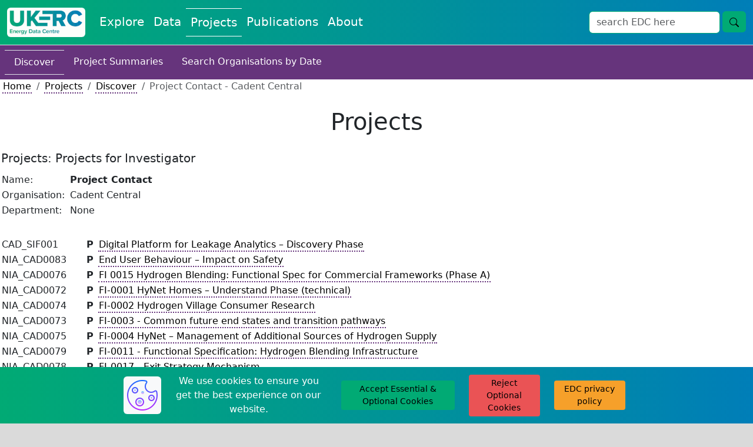

--- FILE ---
content_type: text/html; charset=utf-8
request_url: https://ukerc.rl.ac.uk/cgi-bin/ercri4.pl?GChoose=gpersum&GrantPerson=14114
body_size: 39262
content:
    <!DOCTYPE html>
    <html lang="en">
        <head>
            <meta charset="utf-8">
            <title>UKERC EDC: Projects</title>
            <link rel="shortcut icon" type="image/jpg" href="../../UKERC_edc_favicon.ico"/>
            <meta name="viewport" content="width=device-width, initial-scale=1">
            <link href="https://cdn.jsdelivr.net/npm/bootstrap@5.3.2/dist/css/bootstrap.min.css" rel="stylesheet" integrity="sha384-T3c6CoIi6uLrA9TneNEoa7RxnatzjcDSCmG1MXxSR1GAsXEV/Dwwykc2MPK8M2HN" crossorigin="anonymous">
            <link rel="stylesheet" href="https://fonts.googleapis.com/css?family=Nunito+Sans&display=swap">
            <link rel="stylesheet" href="//code.jquery.com/ui/1.13.2/themes/base/jquery-ui.css">
            <script src="https://code.jquery.com/jquery-3.7.1.js" integrity="sha256-eKhayi8LEQwp4NKxN+CfCh+3qOVUtJn3QNZ0TciWLP4=" crossorigin="anonymous"></script>
            <script src="https://cdn.jsdelivr.net/npm/handlebars@latest/dist/handlebars.js"></script>
            <script src=https://ukerc.rl.ac.uk/js/paginate.js?v=1770026697></script>
            <script src=https://ukerc.rl.ac.uk/js/pagination.js?v=1770026697></script>
            <script src="https://code.jquery.com/ui/1.13.2/jquery-ui.js" integrity="sha256-xLD7nhI62fcsEZK2/v8LsBcb4lG7dgULkuXoXB/j91c=" crossorigin="anonymous"></script>
            <script src="https://www.google.com/recaptcha/api.js" async defer></script>
            <link rel="stylesheet" href="https://cdnjs.cloudflare.com/ajax/libs/cropperjs/1.6.1/cropper.css">
            <script src="https://cdnjs.cloudflare.com/ajax/libs/cropperjs/1.6.1/cropper.js"></script>
            <script type="text/javascript" src="https://www.gstatic.com/charts/loader.js"></script>
            <link rel="stylesheet" type="text/css" href=https://ukerc.rl.ac.uk/StyleSheets/edc-styling.css?v=1770026697>
            <link rel="stylesheet" type="text/css" href=https://ukerc.rl.ac.uk/StyleSheets/pagination.css?v=1770026697>
        </head>
        <body class="background-edc-light-grey">
            <div class="container-xxl p-0 bg-white">
                
                
                <nav class="navbar navbar-expand-lg navbar-light bg-white border-bottom" style='background-image: linear-gradient(to right, #01aa74, #007eb8);'>
                    <div class="container-fluid">
                        <a class="navbar-brand" href="/" aria-label="UK Energy Data Centre Home"><img class="rounded" src=https://ukerc.rl.ac.uk/Images/UKERC_edc_logo.gif style="height:50px;" alt=""></a>
                        <button class="navbar-toggler" type="button" data-bs-toggle="collapse" data-bs-target="#navbarSupportedContent" aria-controls="navbarSupportedContent" aria-expanded="false" aria-label="Toggle navigation">
                            <span class="navbar-toggler-icon"></span>
                        </button>
                        <div class="collapse navbar-collapse" id="navbarSupportedContent">
                            <div class="navbar-nav me-auto mb-2 mb-lg-0">
                                <a class="nav-link fs-5 text-edc-light " style="text-decoration: none;" aria-current="page" href="https://ukerc.rl.ac.uk/cgi-bin/index.pl" aria-label="Explore Energy Data Centre Content">Explore</a>
                                <a class="nav-link fs-5 text-edc-light " style="text-decoration: none;" href="https://ukerc.rl.ac.uk/cgi-bin/dataDiscover.pl" aria-label="View Datasets on the Energy Data Centre">Data</a>
                                <a class="nav-link fs-5 text-edc-light border-edc-light-tb" style="text-decoration: none;" href=https://ukerc.rl.ac.uk/cgi-bin/ercri2.pl?GoButton=Search%20for%20Grants&QChoose=byo&GChoose=gdets aria-label="View Projects on the Energy Data Centre">Projects</a>
                                <a class="nav-link fs-5 text-edc-light " style="text-decoration: none;" href=https://ukerc.rl.ac.uk/cgi-bin/publicationsDiscover.pl aria-label="View Publications on the Energy Data Centre">Publications</a>
                                <a class="nav-link fs-5 text-edc-light " style="text-decoration: none;" href="https://ukerc.rl.ac.uk/cgi-bin/aboutDiscover.pl" aria-label="About the Energy Data Centre Policies and Activities">About</a>
                                
                            </div>
                            <form class='d-flex' id='wf-form-atlasSearch' name='wf-form-atlasSearch' data-name='atlasSearch' method='get' action=https://ukerc.rl.ac.uk/cgi-bin/era001.pl>
                            <div class='row m-0'>
                                <div class='col-10 p-0'>
                                    <input class='form-control border-ukerc-primary-green' id='STerm' name='STerm' type='search' placeholder='search EDC here' aria-label='Site Wide Search Input Box'>
                                </div>
                                <div class='col-2 p-0'>
                                    <button class='btn fs-6 btn-edc-do ms-1' name='GoButton' value='Go' type='submit' aria-label='Site Wide Search Button'>
                                        <svg xmlns='http://www.w3.org/2000/svg' width='16' height='16' fill='currentColor' class='bi bi-search' viewBox='0 0 16 16' aria-hidden='true'>
                                            <path d='M11.742 10.344a6.5 6.5 0 1 0-1.397 1.398h-.001q.044.06.098.115l3.85 3.85a1 1 0 0 0 1.415-1.414l-3.85-3.85a1 1 0 0 0-.115-.1zM12 6.5a5.5 5.5 0 1 1-11 0 5.5 5.5 0 0 1 11 0'/>
                                        </svg>
                                    </button>
                                </div>
                            </div>
                        </form>
                        </div>
                    </div>
                </nav>
                
            <!-- End of Header -->
            <!-- Write html for navigation buttons -->
            <a href="#" id="return-to-top" style="padding-left:10px; padding-top:10px;" tabindex="-1">
                <span class="text-edc-dark small d-none d-lg-inline">go to top</span>
                <svg aria-hidden='true' xmlns="http://www.w3.org/2000/svg" width="30" height="30" fill="black" class="bi bi-arrow-up-square" viewBox="0 0 16 16">
                    <path fill-rule="evenodd" d="M15 2a1 1 0 0 0-1-1H2a1 1 0 0 0-1 1v12a1 1 0 0 0 1 1h12a1 1 0 0 0 1-1zM0 2a2 2 0 0 1 2-2h12a2 2 0 0 1 2 2v12a2 2 0 0 1-2 2H2a2 2 0 0 1-2-2zm8.5 9.5a.5.5 0 0 1-1 0V5.707L5.354 7.854a.5.5 0 1 1-.708-.708l3-3a.5.5 0 0 1 .708 0l3 3a.5.5 0 0 1-.708.708L8.5 5.707z"/>
                </svg>
            </a>
            <a href="#" id="scroll-for-more" style="padding-left:10px; padding-top:10px;"tabindex="-1">
                <span class="text-edc-dark small d-none d-lg-inline">scroll for more</span>
                <svg aria-hidden='true' xmlns="http://www.w3.org/2000/svg" width="30" height="30" fill="black" class="bi bi-arrow-down-square" viewBox="0 0 16 16">
                    <path fill-rule="evenodd" d="M15 2a1 1 0 0 0-1-1H2a1 1 0 0 0-1 1v12a1 1 0 0 0 1 1h12a1 1 0 0 0 1-1zM0 2a2 2 0 0 1 2-2h12a2 2 0 0 1 2 2v12a2 2 0 0 1-2 2H2a2 2 0 0 1-2-2zm8.5 2.5a.5.5 0 0 0-1 0v5.793L5.354 8.146a.5.5 0 1 0-.708.708l3 3a.5.5 0 0 0 .708 0l3-3a.5.5 0 0 0-.708-.708L8.5 10.293z"/>
                </svg>
            </a>
            <!-- Start of page text -->
      <!-- ERCR152 -->
      <nav class="nav navbar-light background-ukerc-tertiary-purple p-2">
        <a class="nav-link fs-6 text-edc-light text-decoration-none border-top border-bottom" href="https://ukerc.rl.ac.uk/cgi-bin/ercri2.pl?GoButton=Search%20for%20Grants&QChoose=byo&GChoose=gdets">Discover</a>
        <a class="nav-link fs-6 text-edc-light text-decoration-none" href="https://ukerc.rl.ac.uk/cgi-bin/era002.pl">Project Summaries</a>
        <a class="nav-link fs-6 text-edc-light text-decoration-none" href="https://ukerc.rl.ac.uk/cgi-bin/ercri170.pl?GoButton=Start&QChoose=odate">Search Organisations by Date</a>
    </nav>
    <nav class="ps-1" aria-label="breadcrumb">
        <ol class="breadcrumb m-0">
            <li class="breadcrumb-item"><a class="link-style-projects" href="/">Home</a></li>
            <li class="breadcrumb-item"><a class="link-style-projects" href=https://ukerc.rl.ac.uk/cgi-bin/ercri2.pl?GoButton=Search%20for%20Grants&QChoose=byo&GChoose=gdets>Projects</a></li>
            <li class="breadcrumb-item"><a class="link-style-projects" href=https://ukerc.rl.ac.uk/cgi-bin/ercri2.pl?GoButton=Search%20for%20Grants&QChoose=byo&GChoose=gdets>Discover</a></li>
            <li class="breadcrumb-item active" aria-current="page">  Project Contact  - Cadent Central</li>
        </ol>
    </nav>
    <div class="row my-4 mx-0 p-0 text-center">
        <h1 class="m-0 p-0 d-flex align-items-center justify-content-center">Projects</h1>
    </div>
    
      <form method="post" action="https://ukerc.rl.ac.uk/cgi-bin/ercri5.pl.pl">
        <table style="border:none; width:100%;" cellspacing="2" cellpadding="2">
          <tr>
            <td colspan="3">
              <h5 align="left">Projects: Projects for Investigator</h5>
            </td>
          </tr>
          <!-- Details about Person -->
          <tr>
            <td colspan="3">
              <table class="noborder">
              <tr>
                <td  colspan=2>Name:</td>
<td>&nbsp;</td>
<td  align=left><b>  Project Contact </b></td>
              </tr>
              <tr>
                <td  colspan=2>Organisation:</td>
<td>&nbsp;</td>
<td  align=left>Cadent Central</td>

              </tr>
              <tr>
                <td  colspan=2>Department:</td>
<td>&nbsp;</td>
<td  align=left>None </td>

              </tr>
              </table>
            </td>
          </tr>
          <tr>
            <td colspan="3">
              &nbsp;
            </td>
          </tr>
          <!-- Projects List -->
          <tr>
            <td colspan="3">
              <table class="noborder" align="left">
          <tr>
            <td colspan="2" valign="top">
  CAD_SIF001
</td>
<td width="3%" align="center" valign="top">
   <b>P</b>
</td>
<td>
  <a class="link-style-projects" href="https://ukerc.rl.ac.uk/cgi-bin/ercri5.pl?GChoose=gpersum&amp;GrantPerson=14114&amp;GRN=CAD_SIF001&amp;QString=SearchTerm=Project Contact " class="link-style-projects" title="Completed: 2022-03-01 - 2022-05-01 125328 Click for more details">
    Digital Platform for Leakage Analytics – Discovery Phase 
 </a>
</td>
          </tr>
          <tr>
            <td colspan="2" valign="top">
  NIA_CAD0083
</td>
<td width="3%" align="center" valign="top">
   <b>P</b>
</td>
<td>
  <a class="link-style-projects" href="https://ukerc.rl.ac.uk/cgi-bin/ercri5.pl?GChoose=gpersum&amp;GrantPerson=14114&amp;GRN=NIA_CAD0083&amp;QString=SearchTerm=Project Contact " class="link-style-projects" title="Completed: 2022-08-01 - 2023-06-30 179244 Click for more details">
    End User Behaviour – Impact on Safety 
 </a>
</td>
          </tr>
          <tr>
            <td colspan="2" valign="top">
  NIA_CAD0076
</td>
<td width="3%" align="center" valign="top">
   <b>P</b>
</td>
<td>
  <a class="link-style-projects" href="https://ukerc.rl.ac.uk/cgi-bin/ercri5.pl?GChoose=gpersum&amp;GrantPerson=14114&amp;GRN=NIA_CAD0076&amp;QString=SearchTerm=Project Contact " class="link-style-projects" title="Completed: 2022-04-01 - 2022-07-31 211808 Click for more details">
    FI 0015 Hydrogen Blending: Functional Spec for Commercial Frameworks (Phase A) 
 </a>
</td>
          </tr>
          <tr>
            <td colspan="2" valign="top">
  NIA_CAD0072
</td>
<td width="3%" align="center" valign="top">
   <b>P</b>
</td>
<td>
  <a class="link-style-projects" href="https://ukerc.rl.ac.uk/cgi-bin/ercri5.pl?GChoose=gpersum&amp;GrantPerson=14114&amp;GRN=NIA_CAD0072&amp;QString=SearchTerm=Project Contact " class="link-style-projects" title="Completed: 2021-07-01 - 2022-06-30 916830 Click for more details">
    FI-0001 HyNet Homes – Understand Phase (technical) 
 </a>
</td>
          </tr>
          <tr>
            <td colspan="2" valign="top">
  NIA_CAD0074
</td>
<td width="3%" align="center" valign="top">
   <b>P</b>
</td>
<td>
  <a class="link-style-projects" href="https://ukerc.rl.ac.uk/cgi-bin/ercri5.pl?GChoose=gpersum&amp;GrantPerson=14114&amp;GRN=NIA_CAD0074&amp;QString=SearchTerm=Project Contact " class="link-style-projects" title="Completed: 2021-06-01 - 2021-12-31 419000 Click for more details">
    FI-0002 Hydrogen Village Consumer Research 
 </a>
</td>
          </tr>
          <tr>
            <td colspan="2" valign="top">
  NIA_CAD0073
</td>
<td width="3%" align="center" valign="top">
   <b>P</b>
</td>
<td>
  <a class="link-style-projects" href="https://ukerc.rl.ac.uk/cgi-bin/ercri5.pl?GChoose=gpersum&amp;GrantPerson=14114&amp;GRN=NIA_CAD0073&amp;QString=SearchTerm=Project Contact " class="link-style-projects" title="Completed: 2021-06-01 - 2022-06-30 195000 Click for more details">
    FI-0003 - Common future end states and transition pathways 
 </a>
</td>
          </tr>
          <tr>
            <td colspan="2" valign="top">
  NIA_CAD0075
</td>
<td width="3%" align="center" valign="top">
   <b>P</b>
</td>
<td>
  <a class="link-style-projects" href="https://ukerc.rl.ac.uk/cgi-bin/ercri5.pl?GChoose=gpersum&amp;GrantPerson=14114&amp;GRN=NIA_CAD0075&amp;QString=SearchTerm=Project Contact " class="link-style-projects" title="Completed: 2021-07-01 - 2023-01-31 50000 Click for more details">
    FI-0004 HyNet – Management of Additional Sources of Hydrogen Supply 
 </a>
</td>
          </tr>
          <tr>
            <td colspan="2" valign="top">
  NIA_CAD0079
</td>
<td width="3%" align="center" valign="top">
   <b>P</b>
</td>
<td>
  <a class="link-style-projects" href="https://ukerc.rl.ac.uk/cgi-bin/ercri5.pl?GChoose=gpersum&amp;GrantPerson=14114&amp;GRN=NIA_CAD0079&amp;QString=SearchTerm=Project Contact " class="link-style-projects" title="Completed: 2022-05-01 - 2022-11-30 160366 Click for more details">
    FI-0011 - Functional Specification: Hydrogen Blending Infrastructure 
 </a>
</td>
          </tr>
          <tr>
            <td colspan="2" valign="top">
  NIA_CAD0078
</td>
<td width="3%" align="center" valign="top">
   <b>P</b>
</td>
<td>
  <a class="link-style-projects" href="https://ukerc.rl.ac.uk/cgi-bin/ercri5.pl?GChoose=gpersum&amp;GrantPerson=14114&amp;GRN=NIA_CAD0078&amp;QString=SearchTerm=Project Contact " class="link-style-projects" title="Completed: 2022-04-01 - 2022-09-30 150000 Click for more details">
    FI-0017 - Exit Strategy Mechanism 
 </a>
</td>
          </tr>
          <tr>
            <td colspan="2" valign="top">
  NIA_CAD0081
</td>
<td width="3%" align="center" valign="top">
   <b>P</b>
</td>
<td>
  <a class="link-style-projects" href="https://ukerc.rl.ac.uk/cgi-bin/ercri5.pl?GChoose=gpersum&amp;GrantPerson=14114&amp;GRN=NIA_CAD0081&amp;QString=SearchTerm=Project Contact " class="link-style-projects" title="Completed: 2022-08-01 - 2023-08-31 270175 Click for more details">
    Hydrogen Conversion Strategy - Pipework 
 </a>
</td>
          </tr>
          <tr>
            <td colspan="2" valign="top">
  NIA_CAD0080
</td>
<td width="3%" align="center" valign="top">
   <b>P</b>
</td>
<td>
  <a class="link-style-projects" href="https://ukerc.rl.ac.uk/cgi-bin/ercri5.pl?GChoose=gpersum&amp;GrantPerson=14114&amp;GRN=NIA_CAD0080&amp;QString=SearchTerm=Project Contact " class="link-style-projects" title="Completed: 2022-07-01 - 2022-12-31 26330 Click for more details">
    Hydrogen Village Safety Framework 
 </a>
</td>
          </tr>
          <tr>
            <td colspan="2" valign="top">
  NIA_CAD0084
</td>
<td width="3%" align="center" valign="top">
   <b>P</b>
</td>
<td>
  <a class="link-style-projects" href="https://ukerc.rl.ac.uk/cgi-bin/ercri5.pl?GChoose=gpersum&amp;GrantPerson=14114&amp;GRN=NIA_CAD0084&amp;QString=SearchTerm=Project Contact " class="link-style-projects" title="Completed: 2022-09-01 - 2023-12-31 365000 Click for more details">
    Implications of Hydrogen Purity 
 </a>
</td>
          </tr>
          <tr>
            <td colspan="2" valign="top">
  NIA_CAD0077
</td>
<td width="3%" align="center" valign="top">
   <b>P</b>
</td>
<td>
  <a class="link-style-projects" href="https://ukerc.rl.ac.uk/cgi-bin/ercri5.pl?GChoose=gpersum&amp;GrantPerson=14114&amp;GRN=NIA_CAD0077&amp;QString=SearchTerm=Project Contact " class="link-style-projects" title="Completed: 2022-04-01 - 2023-06-30 180000 Click for more details">
    Low Power Hot Water 
 </a>
</td>
          </tr>
          <tr>
            <td colspan="2" valign="top">
  NIA_CAD0082
</td>
<td width="3%" align="center" valign="top">
   <b>P</b>
</td>
<td>
  <a class="link-style-projects" href="https://ukerc.rl.ac.uk/cgi-bin/ercri5.pl?GChoose=gpersum&amp;GrantPerson=14114&amp;GRN=NIA_CAD0082&amp;QString=SearchTerm=Project Contact " class="link-style-projects" title="Completed: 2022-08-01 - 2023-08-31 300000 Click for more details">
    Use of Automatic Isolation Valve (AIV) Systems with Hydrogen – AIVs in LP and MP Services 
 </a>
</td>
          </tr>
          <tr>
            <td colspan="2" valign="top">
  NGNG_NIA_346
</td>
<td width="3%" align="center" valign="top">
   <b>O</b>
</td>
<td>
  <a class="link-style-projects" href="https://ukerc.rl.ac.uk/cgi-bin/ercri5.pl?GChoose=gpersum&amp;GrantPerson=14114&amp;GRN=NGNG_NIA_346&amp;QString=SearchTerm=Project Contact " class="link-style-projects" title="Completed: 2022-07-01 - 2023-04-30 380000 Click for more details">
    ATEX Equipment &amp; SR/25 Modification Assessment 
 </a>
</td>
          </tr>
          <tr>
            <td colspan="2" valign="top">
  NIA2_SGN0054
</td>
<td width="3%" align="center" valign="top">
   <b>O</b>
</td>
<td>
  <a class="link-style-projects" href="https://ukerc.rl.ac.uk/cgi-bin/ercri5.pl?GChoose=gpersum&amp;GrantPerson=14114&amp;GRN=NIA2_SGN0054&amp;QString=SearchTerm=Project Contact " class="link-style-projects" title="Completed: 2024-06-01 - 2025-01-31 67246 Click for more details">
    Below 7 barg PRI Suitability Assessment 
 </a>
</td>
          </tr>
          <tr>
            <td colspan="2" valign="top">
  NIA_WWU_02_58
</td>
<td width="3%" align="center" valign="top">
   <b>O</b>
</td>
<td>
  <a class="link-style-projects" href="https://ukerc.rl.ac.uk/cgi-bin/ercri5.pl?GChoose=gpersum&amp;GrantPerson=14114&amp;GRN=NIA_WWU_02_58&amp;QString=SearchTerm=Project Contact " class="link-style-projects" title="Completed: 2023-12-01 - 2024-08-31 141827 Click for more details">
    Biomethane and Hydrogen Interactions 
 </a>
</td>
          </tr>
          <tr>
            <td colspan="2" valign="top">
  CAD_SIF0002
</td>
<td width="3%" align="center" valign="top">
   <b>O</b>
</td>
<td>
  <a class="link-style-projects" href="https://ukerc.rl.ac.uk/cgi-bin/ercri5.pl?GChoose=gpersum&amp;GrantPerson=14114&amp;GRN=CAD_SIF0002&amp;QString=SearchTerm=Project Contact " class="link-style-projects" title="Completed: 2022-08-01 - 1970-01-01 495134 Click for more details">
    Digital Platform for Leakage Analytics – Alpha Round 1 
 </a>
</td>
          </tr>
          <tr>
            <td colspan="2" valign="top">
  NIA_NGN_423
</td>
<td width="3%" align="center" valign="top">
   <b>O</b>
</td>
<td>
  <a class="link-style-projects" href="https://ukerc.rl.ac.uk/cgi-bin/ercri5.pl?GChoose=gpersum&amp;GrantPerson=14114&amp;GRN=NIA_NGN_423&amp;QString=SearchTerm=Project Contact " class="link-style-projects" title="Completed: 2023-12-01 - 2025-10-31 560133 Click for more details">
    Domestic Hydrogen Safety Controls (HyBreak) 
 </a>
</td>
          </tr>
          <tr>
            <td colspan="2" valign="top">
  NIA_NGGT0170
</td>
<td width="3%" align="center" valign="top">
   <b>O</b>
</td>
<td>
  <a class="link-style-projects" href="https://ukerc.rl.ac.uk/cgi-bin/ercri5.pl?GChoose=gpersum&amp;GrantPerson=14114&amp;GRN=NIA_NGGT0170&amp;QString=SearchTerm=Project Contact " class="link-style-projects" title="Started: 2021-04-01 - 2026-03-31 376166 Click for more details">
    EPRG (European Pipeline Research Group) 2021 - 2026 
 </a>
</td>
          </tr>
          <tr>
            <td colspan="2" valign="top">
  NIA2_SGN0002
</td>
<td width="3%" align="center" valign="top">
   <b>O</b>
</td>
<td>
  <a class="link-style-projects" href="https://ukerc.rl.ac.uk/cgi-bin/ercri5.pl?GChoose=gpersum&amp;GrantPerson=14114&amp;GRN=NIA2_SGN0002&amp;QString=SearchTerm=Project Contact " class="link-style-projects" title="Completed: 2021-08-01 - 2022-09-30 119997 Click for more details">
    Energy Storage Strategy 
 </a>
</td>
          </tr>
          <tr>
            <td colspan="2" valign="top">
  NIA_NGN_301
</td>
<td width="3%" align="center" valign="top">
   <b>O</b>
</td>
<td>
  <a class="link-style-projects" href="https://ukerc.rl.ac.uk/cgi-bin/ercri5.pl?GChoose=gpersum&amp;GrantPerson=14114&amp;GRN=NIA_NGN_301&amp;QString=SearchTerm=Project Contact " class="link-style-projects" title="Completed: 2022-05-01 - 2023-10-31 435226 Click for more details">
    Failure Modes and Permeation Testing of PE 
 </a>
</td>
          </tr>
          <tr>
            <td colspan="2" valign="top">
  NIA_NGN_302
</td>
<td width="3%" align="center" valign="top">
   <b>O</b>
</td>
<td>
  <a class="link-style-projects" href="https://ukerc.rl.ac.uk/cgi-bin/ercri5.pl?GChoose=gpersum&amp;GrantPerson=14114&amp;GRN=NIA_NGN_302&amp;QString=SearchTerm=Project Contact " class="link-style-projects" title="Completed: 2021-10-01 - 2022-05-31 236234 Click for more details">
    H21 - Wider Impacts of Hydrogen 
 </a>
</td>
          </tr>
          <tr>
            <td colspan="2" valign="top">
  NGN_NIA_344
</td>
<td width="3%" align="center" valign="top">
   <b>O</b>
</td>
<td>
  <a class="link-style-projects" href="https://ukerc.rl.ac.uk/cgi-bin/ercri5.pl?GChoose=gpersum&amp;GrantPerson=14114&amp;GRN=NGN_NIA_344&amp;QString=SearchTerm=Project Contact " class="link-style-projects" title="Completed: 2022-06-01 - 2024-07-31 356030 Click for more details">
    H21 Ignition Consequence Research 
 </a>
</td>
          </tr>
          <tr>
            <td colspan="2" valign="top">
  NIA_NGGT0179
</td>
<td width="3%" align="center" valign="top">
   <b>O</b>
</td>
<td>
  <a class="link-style-projects" href="https://ukerc.rl.ac.uk/cgi-bin/ercri5.pl?GChoose=gpersum&amp;GrantPerson=14114&amp;GRN=NIA_NGGT0179&amp;QString=SearchTerm=Project Contact " class="link-style-projects" title="Completed: 2021-07-01 - 2022-03-31 388671 Click for more details">
    HGR&D ST - Assessment Methodologies 
 </a>
</td>
          </tr>
          <tr>
            <td colspan="2" valign="top">
  NIA_CAD0090
</td>
<td width="3%" align="center" valign="top">
   <b>O</b>
</td>
<td>
  <a class="link-style-projects" href="https://ukerc.rl.ac.uk/cgi-bin/ercri5.pl?GChoose=gpersum&amp;GrantPerson=14114&amp;GRN=NIA_CAD0090&amp;QString=SearchTerm=Project Contact " class="link-style-projects" title="Completed: 2023-04-01 - 2023-09-30 72530 Click for more details">
    HVT Appliance Development Business Case 
 </a>
</td>
          </tr>
          <tr>
            <td colspan="2" valign="top">
  NIA2_SGN0041
</td>
<td width="3%" align="center" valign="top">
   <b>O</b>
</td>
<td>
  <a class="link-style-projects" href="https://ukerc.rl.ac.uk/cgi-bin/ercri5.pl?GChoose=gpersum&amp;GrantPerson=14114&amp;GRN=NIA2_SGN0041&amp;QString=SearchTerm=Project Contact " class="link-style-projects" title="Completed: 2023-11-01 - 2024-01-31 66254 Click for more details">
    Hazardous Areas Impact Mitigation Phase 1 
 </a>
</td>
          </tr>
          <tr>
            <td colspan="2" valign="top">
  NIA2_SGN0051
</td>
<td width="3%" align="center" valign="top">
   <b>O</b>
</td>
<td>
  <a class="link-style-projects" href="https://ukerc.rl.ac.uk/cgi-bin/ercri5.pl?GChoose=gpersum&amp;GrantPerson=14114&amp;GRN=NIA2_SGN0051&amp;QString=SearchTerm=Project Contact " class="link-style-projects" title="Completed: 2024-07-01 - 2024-12-31 573960 Click for more details">
    Hazardous Areas Impact Mitigations (HAIM) Phase 2 
 </a>
</td>
          </tr>
          <tr>
            <td colspan="2" valign="top">
  NIA_CAD0095
</td>
<td width="3%" align="center" valign="top">
   <b>O</b>
</td>
<td>
  <a class="link-style-projects" href="https://ukerc.rl.ac.uk/cgi-bin/ercri5.pl?GChoose=gpersum&amp;GrantPerson=14114&amp;GRN=NIA_CAD0095&amp;QString=SearchTerm=Project Contact " class="link-style-projects" title="Completed: 2023-10-01 - 2025-05-31 186666 Click for more details">
    Homeshield 
 </a>
</td>
          </tr>
          <tr>
            <td colspan="2" valign="top">
  NIA_CAD0087
</td>
<td width="3%" align="center" valign="top">
   <b>O</b>
</td>
<td>
  <a class="link-style-projects" href="https://ukerc.rl.ac.uk/cgi-bin/ercri5.pl?GChoose=gpersum&amp;GrantPerson=14114&amp;GRN=NIA_CAD0087&amp;QString=SearchTerm=Project Contact " class="link-style-projects" title="Completed: 2022-12-01 - 2023-03-31 20000 Click for more details">
    HyLights: Hydrogen Gas Lamp Feasibility 
 </a>
</td>
          </tr>
          <tr>
            <td colspan="2" valign="top">
  NIA2_SGN0024
</td>
<td width="3%" align="center" valign="top">
   <b>O</b>
</td>
<td>
  <a class="link-style-projects" href="https://ukerc.rl.ac.uk/cgi-bin/ercri5.pl?GChoose=gpersum&amp;GrantPerson=14114&amp;GRN=NIA2_SGN0024&amp;QString=SearchTerm=Project Contact " class="link-style-projects" title="Completed: 2022-06-01 - 2023-06-30 633584 Click for more details">
    HyScale LOHC Phase 2 Project 
 </a>
</td>
          </tr>
          <tr>
            <td colspan="2" valign="top">
  NIA_CAD0091`
</td>
<td width="3%" align="center" valign="top">
   <b>O</b>
</td>
<td>
  <a class="link-style-projects" href="https://ukerc.rl.ac.uk/cgi-bin/ercri5.pl?GChoose=gpersum&amp;GrantPerson=14114&amp;GRN=NIA_CAD0091`&amp;QString=SearchTerm=Project Contact " class="link-style-projects" title="Completed: 2023-04-01 - 2023-08-31 316670 Click for more details">
    Hydrogen Technical and Safety Case for Domestic Heat 
 </a>
</td>
          </tr>
          <tr>
            <td colspan="2" valign="top">
  NIA2_SGN0025
</td>
<td width="3%" align="center" valign="top">
   <b>O</b>
</td>
<td>
  <a class="link-style-projects" href="https://ukerc.rl.ac.uk/cgi-bin/ercri5.pl?GChoose=gpersum&amp;GrantPerson=14114&amp;GRN=NIA2_SGN0025&amp;QString=SearchTerm=Project Contact " class="link-style-projects" title="Completed: 2022-08-01 - 2023-10-31 276547 Click for more details">
    Interventions for Hydrogen by Asset Group 
 </a>
</td>
          </tr>
          <tr>
            <td colspan="2" valign="top">
  NIA2_SGN0056
</td>
<td width="3%" align="center" valign="top">
   <b>O</b>
</td>
<td>
  <a class="link-style-projects" href="https://ukerc.rl.ac.uk/cgi-bin/ercri5.pl?GChoose=gpersum&amp;GrantPerson=14114&amp;GRN=NIA2_SGN0056&amp;QString=SearchTerm=Project Contact " class="link-style-projects" title="Completed: 2024-09-01 - 2025-03-31 254000 Click for more details">
    Interventions for Hydrogen by Asset Group Phase 3 
 </a>
</td>
          </tr>
          <tr>
            <td colspan="2" valign="top">
  NIA_NGGT0171
</td>
<td width="3%" align="center" valign="top">
   <b>O</b>
</td>
<td>
  <a class="link-style-projects" href="https://ukerc.rl.ac.uk/cgi-bin/ercri5.pl?GChoose=gpersum&amp;GrantPerson=14114&amp;GRN=NIA_NGGT0171&amp;QString=SearchTerm=Project Contact " class="link-style-projects" title="Started: 2021-04-01 - 2026-03-31 1578278 Click for more details">
    PRCI (Pipeline Research Council International) 2021 - 2026 
 </a>
</td>
          </tr>
          <tr>
            <td colspan="2" valign="top">
  NIA_NGN_359
</td>
<td width="3%" align="center" valign="top">
   <b>O</b>
</td>
<td>
  <a class="link-style-projects" href="https://ukerc.rl.ac.uk/cgi-bin/ercri5.pl?GChoose=gpersum&amp;GrantPerson=14114&amp;GRN=NIA_NGN_359&amp;QString=SearchTerm=Project Contact " class="link-style-projects" title="Completed: 2022-05-01 - 2023-05-31 100100 Click for more details">
    Project Helix 
 </a>
</td>
          </tr>
          <tr>
            <td colspan="2" valign="top">
  NIA_NGGT0172
</td>
<td width="3%" align="center" valign="top">
   <b>O</b>
</td>
<td>
  <a class="link-style-projects" href="https://ukerc.rl.ac.uk/cgi-bin/ercri5.pl?GChoose=gpersum&amp;GrantPerson=14114&amp;GRN=NIA_NGGT0172&amp;QString=SearchTerm=Project Contact " class="link-style-projects" title="Started: 2021-04-01 - 2026-03-31 783000 Click for more details">
    Risk Assessment Methodologies for Pipelines and AGIs 2021 - 2026 
 </a>
</td>
          </tr>
          <tr>
            <td colspan="2" valign="top">
  NIA_CAD0110
</td>
<td width="3%" align="center" valign="top">
   <b>O</b>
</td>
<td>
  <a class="link-style-projects" href="https://ukerc.rl.ac.uk/cgi-bin/ercri5.pl?GChoose=gpersum&amp;GrantPerson=14114&amp;GRN=NIA_CAD0110&amp;QString=SearchTerm=Project Contact " class="link-style-projects" title="Completed: 2024-11-01 - 2025-07-31 90000 Click for more details">
    SHINE Non-Electric Boiler 
 </a>
</td>
          </tr>
          <tr>
            <td colspan="2" valign="top">
  NIA_NGN_338
</td>
<td width="3%" align="center" valign="top">
   <b>O</b>
</td>
<td>
  <a class="link-style-projects" href="https://ukerc.rl.ac.uk/cgi-bin/ercri5.pl?GChoose=gpersum&amp;GrantPerson=14114&amp;GRN=NIA_NGN_338&amp;QString=SearchTerm=Project Contact " class="link-style-projects" title="Completed: 2022-02-01 - 2023-01-31 328119 Click for more details">
    Street Score 2 
 </a>
</td>
          </tr>
              </table>
            </td>
          </tr>
          <!-- Legend and Summary -->
          <tr>
            <td colspan="3">
               <span class="small">
                 <b>P</b>: Principal Investigator&nbsp;&nbsp;&nbsp;
                 <b>O</b>: Other Investigator&nbsp;&nbsp;&nbsp;
                 <b>R</b>: Recognised Researcher&nbsp;&nbsp;&nbsp;
                 <b>I</b>: Industrial Collaborator&nbsp;&nbsp;&nbsp;
               </span>
             </td>
           </tr>
           <tr>
             <td>
               <!-- Summary -->
               <table style="border:none; width:100%;" align="left" cellspacing="2" cellpadding="2">
                 <tr>
                   <td colspan="8" align="center">
                     <b>Project List Summary</b><br />
                     for   Project Contact 
                   </td>
                </tr>
                <tr>
                  <td valign="bottom" width="15%">Funded</b></td>
                  <td valign="bottom" width="15%">Started</b></td>
                  <td valign="bottom" width="15%">Completed</b></td>
                  <td valign="bottom" width="15%">Total</b></td>
                  <td valign="bottom">&pound; Value</td>
                  <td width="3">&nbsp;</td>
                  <td valign="bottom" Width="15%">Total Project<br />&pound; Value</b></td>
                  <td valign="bottom"  valign="top">&nbsp;&nbsp;
                </tr>
                <tr>
                  <td>0</td>
                  <td>3</td>
                  <td>36</td>
                  <td>39</td>
                  <td>3,549,050</td>
                  <td width="3">&nbsp;</td>
                  <td>12,385,453</td>
                  <td  valign="top">&nbsp;&nbsp;
                </tr>
              </table>
              <!-- End of Summary -->
            </td>
          </tr>
        </table>
     </form>
                <!-- End of page text -->
                <!-- Cookie Banner -->
                <div id="cb-cookie-banner" class="text-center py-2" role="alert" style='background-image: linear-gradient(to right, #01aa74, #007eb8);'>
                    <div class="row">
                        <div class="col-lg-2">

                        </div>
                        <div class="col-lg-8">
                            <div class="row">
                                <div class="col-lg-1 my-1 d-flex justify-content-center align-items-center">
                                    <img class="bg-light rounded" src=https://ukerc.rl.ac.uk/Images/icons8-cookie-64.png aria-label="cookie icon" div="">
                                </div>
                                <div class="col-lg-4 my-1 d-flex justify-content-center align-items-center">
                                    <span class="text-edc-light"> We use cookies to ensure you get the best experience on our website.</span>
                                </div>
                                <div class="col-lg-3 my-1 d-flex justify-content-center align-items-center">
                                    <button type="button" class="btn btn-edc-do btn-sm" onclick="window.cb_hideCookieBanner()">
                                        Accept Essential & Optional Cookies
                                    </button>
                                </div>
                                <div class="col-lg-2 my-1 d-flex justify-content-center align-items-center">
                                    <button type="button" class="btn btn-edc-cancel btn-sm" onclick="window.cb_hideCookieBannerReject()">
                                        Reject Optional Cookies
                                    </button>
                                </div>
                                <div class="col-lg-2 my-1 d-flex justify-content-center align-items-center">
                                    <a class="btn btn-edc-neutral btn-sm" href="https://ukerc.rl.ac.uk/cgi-bin/aboutPolicy.pl#edc_and_your_cookies" target="_blank">EDC privacy policy</a>
                                </div>
                            </div>
                        </div>
                        <div class="col-lg-2">

                        </div>
                    </div>
                </div>
                <!-- End of Cookie Banner -->
                <!-- Start of footer -->
                <div class="row justify-content-center align-items-center mx-0 p-0" style='background-image: linear-gradient(to right, #01aa74, #007eb8);'">
                    <div class="col-lg-1 text-center p-2">
                        
                        <input type="hidden" id="test_manual_switch" value=1>
                    </div>
                    <div class="col-lg-7 text-end p-2">
                        <p class="m-0">
                            <a class="link-style-explore" href="https://ukerc.rl.ac.uk/cgi-bin/aboutContactus.pl">Contact Us</a>
                        </p>
                        <p class="m-0">
                            <a class="link-style-explore" href="https://ukerc.rl.ac.uk/cgi-bin/aboutPolicy.pl#Disclaimer_Content">Disclaimer</a>
                        </p>
                        <p class="m-0">
                            <a class="link-style-explore" href="https://ukerc.rl.ac.uk/cgi-bin/aboutPolicy.pl#Privacy_Content">Privacy Policy</a>
                        </p>
                        <p class="m-0">
                            <a class="link-style-explore" href="https://ukerc.rl.ac.uk/cgi-bin/aboutPolicy.pl">&#xA9;2004-2025</a>
                        </p>
                    </div>
                    <div class="col-lg-4 text-center p-2">
                        <div class="row m-0">
                            <div class="col-6 text-center p-1">
                                <div class="rounded p-1" style="background-color: white;">
                                    <a href="https://stfc.ukri.org/" aria-label="Science and Technology Council Website"> <img class="img-fluid rounded" src=https://ukerc.rl.ac.uk/Images/STFC_logo.jpg alt="" style="height:50px;"> </a>
                                </div>
                            </div>
                            <div class="col-6 text-center p-1">
                                <div class="rounded p-1" style="background-color: white;">
                                    <a href="https://epsrc.ukri.org/research/ourportfolio/themes/energy/programme/" aria-label="Engineering and Physical Sciences Research Council Website"> <img class="img-fluid" src=https://ukerc.rl.ac.uk/Images/rcuk_energy_logo.png style="height:50px;" alt=""> </a>
                                </div>
                            </div>
                            <div class="col-6 text-center p-1">
                                <div class="rounded p-1" style="background-color: white;">
                                    <a href="http://www.eru.rl.ac.uk" aria-label="Energy Research Unit Website"> <img class="img-fluid" src=https://ukerc.rl.ac.uk/Images/ERU_Logo_Small.gif style="height:50px;" alt=""> </a>
                                </div>
                            </div>
                            <div class="col-6 text-center p-1">
                                <div class="rounded p-1" style="background-color: white;">
                                    <a href="http://www.ukerc.ac.uk" aria-label="UK Energy Research Centre Website"> <img class="img-fluid rounded" src=https://ukerc.rl.ac.uk/Images/UKERC_logo.gif alt="" style="height:50px;"> </a>
                                </div>
                                <input type="hidden" id="pfl" value="1">
                            </div>
                        </div>
                    </div>
                    <div class="col-12 d-lg-none" style="height:75px;">

                    </div>
                </div>
                    
            </div>
            <!-- Start of scripts -->
            <script src="https://cdn.jsdelivr.net/npm/bootstrap@5.3.2/dist/js/bootstrap.bundle.min.js" integrity="sha384-C6RzsynM9kWDrMNeT87bh95OGNyZPhcTNXj1NW7RuBCsyN/o0jlpcV8Qyq46cDfL" crossorigin="anonymous"></script>
            <script src="https://unpkg.com/axios/dist/axios.min.js"></script>
            <script src="https://cdn.jsdelivr.net/npm/chart.js"></script>
            <script src="https://ukerc.rl.ac.uk/js/edc_html_pages.js?v=1770026697"></script>
            <script src="https://ukerc.rl.ac.uk/js/edc_standard.js?v=1770026697"></script>
            <script src="https://ukerc.rl.ac.uk/js/edc_data_submit.js?v=1770026697"></script>
            <script src="https://ukerc.rl.ac.uk/js/edc_dmi_data.js?v=1770026697"></script>
            <script src="https://ukerc.rl.ac.uk/js/edc_dmi_doi.js?v=1770026697"></script>
            <script src="https://ukerc.rl.ac.uk/js/edc_cookies.js?v=1770026697"></script>
            <script src="https://ukerc.rl.ac.uk/js/edc_graphs_charts.js?v=1770026697"></script>
            <script src="https://ukerc.rl.ac.uk/js/edc_cropper.js?v=1770026697"></script>
            <script src="https://ukerc.rl.ac.uk/js/edc_dmi_textarea.js?v=1770026697"></script>
            <script src="https://ukerc.rl.ac.uk/js/edc_pagination.js?v=1770026697"></script>
            <script src='//cdnjs.cloudflare.com/ajax/libs/highlight.js/10.7.0/highlight.min.js'></script>
            <!--
                Needed for blog DMI text areas
                Need to upgrade to lastest version but 11.9 has some breaking changes from 10.7
                <script src="https://cdnjs.cloudflare.com/ajax/libs/highlight.js/11.9.0/highlight.min.js"></script>
            -->
        </body>
    </html>


--- FILE ---
content_type: text/css
request_url: https://ukerc.rl.ac.uk/StyleSheets/edc-styling.css?v=1770026697
body_size: 33904
content:
/*----------------------------------------------------------------------------/
Stylesheet for all custom elements of the EDC Portal. The EDC Portal uses
Bootstrap as its CSS framework. Further information can be found here
https://getbootstrap.com/docs/5.3/getting-started/introduction/

Section Index - Use these headings to jump to sections in the file with ctl+f

Colours-index
Global-index
Home-index
Data-index
Projects-index
Publications-index
About-index
DMI-index
*/
@import url('https://fonts.googleapis.com/css2?family=Merriweather:ital,opsz,wght@0,18..144,300..900;1,18..144,300..900&family=Nunito+Sans:ital,opsz,wght@0,6..12,200..1000;1,6..12,200..1000&family=Nunito:ital,wght@0,200..1000;1,200..1000&display=swap');

/* Colours-index  ---------------------------------------------------------------------------------------------------------------------------------*/
:root {
    --ukerc-primary-blue: #007eb8;
    --ukerc-primary-blue-rgb: 0, 126, 184;
    --ukerc-primary-blue-darker: #006999;
    --ukerc-primary-green: #01aa74;
    --ukerc-primary-green-rgb: 1, 170, 116;
    --ukerc-secondary-plum: #9f1074;
    --ukerc-secondary-plum-rgb: 159, 16, 116;
    --ukerc-secondary-purple: #7b549e;
    --ukerc-secondary-purple-rgb: 123, 84, 158;
    --ukerc-secondary-orange: #f6a02a;
    --ukerc-secondary-orange-rgb: 246, 160, 42;
    --ukerc-secondary-coral: #ea5355;
    --ukerc-secondary-coral-rgb: 234, 83, 85;
    --ukerc-tertiary-blue-1: #0e468c;
    --ukerc-tertiary-blue-1-rgb: 14, 70, 140;
    --ukerc-tertiary-blue-2: #3471ab;
    --ukerc-tertiary-blue-2-rgb: 52, 113, 171;
    --ukerc-tertiary-blue-3: #70afe0;
    --ukerc-tertiary-blue-3-rgb: 112, 175, 224;
    --ukerc-tertiary-blue-4: #2394a9;
    --ukerc-tertiary-blue-4-rgb: 35, 148, 169;
    --ukerc-tertiary-green: #94ca9a;
    --ukerc-tertiary-green-rgb: 148, 202, 154;
    --ukerc-tertiary-yellow: #ffd740;
    --ukerc-tertiary-yellow-rgb: 255, 215, 64;
    --ukerc-tertiary-purple: #66347c;
    --ukerc-tertiary-purple-rgb: 102, 52, 124;
    --ukerc-tertiary-pink-1: #c5316a;
    --ukerc-tertiary-pink-1-rgb: 197, 49, 106;
    --ukerc-tertiary-pink-2: #dd6291;
    --ukerc-tertiary-pink-2-rgb: 221, 98, 145;

    --edc-light: #ffffff;
    --edc-light-rgb: 219, 231, 231;
    --edc-light-grey: #dadada;
    --edc-light-grey-rgb: 218, 218, 218;
    --edc-grey: rgb(90, 75, 75);
    --edc-grey-rgb: 90, 75, 75;
    --edc-dark: #000000;
    --edc-dark-rgb: 37, 43, 43;

}

/* Global-index  ----------------------------------------------------------------------------------------------------------------------------------*/
/* body {
    font-family: 'Nunito Sans';
} */

textarea {
    box-shadow: 0px 0px !important;
}

/* min height for if there is only one row being displayed */
.set-min-height {
    min-height: 45vh;
}

/* cookie banner styling */
#cb-cookie-banner {
    position: fixed;
    bottom: 0;
    left: 0;
    width: 100%;
    z-index: 999;
    border-radius: 0;
    display: none;
}

/* Tooltip container */
.tooltip-edc {
    position: relative;
    display: inline-block;
}

/* Tooltip text */
.tooltip-edc .tooltiptext-edc {
    visibility: hidden;
    background-color: var(--edc-dark);
    color: var(--edc-light);
    text-align: left;
    padding: 5px 5px;
    border-radius: 6px;
    font-size: small;

    /* Position the tooltip text */
    position: absolute;
    z-index: 1;
}

/* Show the tooltip text when you mouse over the tooltip container */
.tooltip-edc:hover .tooltiptext-edc {
    visibility: visible;
}

.add-pointer-to-element {
    cursor: pointer;
}

/* Backgrounds */
.background-ukerc-primary-blue {
    background-color: var(--ukerc-primary-blue);
}

.background-ukerc-primary-blue-opaque {
    background-color: rgb(var(--ukerc-primary-blue-rgb), 0.5);
}

.background-ukerc-primary-blue-opaque-10 {
    background-color: rgb(var(--ukerc-primary-blue-rgb), 0.1);
}

.background-ukerc-primary-green {
    background-color: var(--ukerc-primary-green);
}

.background-ukerc-primary-green-opaque {
    background-color: rgb(var(--ukerc-primary-green-rgb), 0.5);
}

.background-ukerc-primary-green-opaque-10 {
    background-color: rgb(var(--ukerc-primary-green-rgb), 0.1);
}

.background-ukerc-secondary-plum {
    background-color: var(--ukerc-secondary-plum);
}

.background-ukerc-secondary-plum-opaque {
    background-color: rgb(var(--ukerc-secondary-plum-rgb), 0.5);
}

.background-ukerc-secondary-purple {
    background-color: var(--ukerc-secondary-purple);
}

.background-ukerc-secondary-purple-opaque {
    background-color: rgb(var(--ukerc-secondary-purple-rgb), 0.5);
}

.background-ukerc-secondary-orange {
    background-color: var(--ukerc-secondary-orange);
}

.background-ukerc-secondary-orange-opaque {
    background-color: rgb(var(--ukerc-secondary-orange-rgb), 0.5);
}

.background-ukerc-secondary-coral {
    background-color: var(--ukerc-secondary-coral);
}

.background-ukerc-secondary-coral-opaque {
    background-color: rgb(var(--ukerc-secondary-coral-rgb), 0.5);
}

.background-ukerc-tertiary-blue-1 {
    background-color: var(--ukerc-tertiary-blue-1);
}

.background-ukerc-tertiary-blue-1-opaque {
    background-color: rgb(var(--ukerc-tertiary-blue-1-rgb), 0.5);
}

.background-ukerc-tertiary-blue-2 {
    background-color: var(--ukerc-tertiary-blue-2);
}

.background-ukerc-tertiary-blue-2-opaque {
    background-color: rgb(var(--ukerc-tertiary-blue-2-rgb), 0.5);
}

.background-ukerc-tertiary-blue-3 {
    background-color: var(--ukerc-tertiary-blue-3);
}

.background-ukerc-tertiary-blue-3-opaque {
    background-color: rgb(var(--ukerc-tertiary-blue-3-rgb), 0.5);
}

.background-ukerc-tertiary-blue-4 {
    background-color: var(--ukerc-tertiary-blue-4);
}

.background-ukerc-tertiary-blue-4-opaque {
    background-color: rgb(var(--ukerc-tertiary-blue-4-rgb), 0.5);
}

.background-ukerc-tertiary-green {
    background-color: var(--ukerc-tertiary-green);
}

.background-ukerc-tertiary-green-opaque {
    background-color: rgb(var(--ukerc-tertiary-green-rgb), 0.5);
}

.background-ukerc-tertiary-yellow {
    background-color: var(--ukerc-tertiary-yellow);
}

.background-ukerc-tertiary-yellow-opaque {
    background-color: rgb(var(--ukerc-tertiary-yellow-rgb), 0.5);
}

.background-ukerc-tertiary-purple {
    background-color: var(--ukerc-tertiary-purple);
}

.background-ukerc-tertiary-purple-opaque {
    background-color: rgb(var(--ukerc-tertiary-purple-rgb), 0.5);
}

.background-ukerc-tertiary-pink-1 {
    background-color: var(--ukerc-tertiary-pink-1);
}

.background-ukerc-tertiary-pink-1-opaque {
    background-color: rgb(var(--ukerc-tertiary-pink-1-rgb), 0.5);
}

.background-ukerc-tertiary-pink-2 {
    background-color: var(--ukerc-tertiary-pink-2);
}

.background-ukerc-tertiary-pink-2-opaque {
    background-color: rgb(var(--ukerc-tertiary-pink-2-rgb), 0.5);
}

.background-edc-light {
    background-color: var(--edc-light);
}

.background-edc-light-opaque {
    background-color: rgb(var(--edc-light-rgb), 0.5);
}

.background-edc-light-grey {
    background-color: var(--edc-light-grey);
}

.background-edc-light-grey-opaque {
    background-color: rgb(var(--edc-light-grey-rgb), 0.5);
}

.background-edc-grey {
    background-color: var(--edc-grey);
}

.background-edc-grey-opaque {
    background-color: rgb(var(--edc-grey-rgb), 0.5);
}

.background-edc-dark {
    background-color: var(--edc-dark);
}

.background-edc-dark-opaque {
    background-color: rgb(var(--edc-dark-rgb), 0.5);
}

/* Text */
.text-ukerc-primary-blue {
    color: var(--ukerc-primary-blue);
}

.text-ukerc-primary-blue-opaque {
    color: rgb(var(--ukerc-primary-blue-rgb), 0.5);
}

.text-ukerc-primary-green {
    color: var(--ukerc-primary-green);
}

.text-ukerc-secondary-plum {
    color: var(--ukerc-secondary-plum)
}

.text-ukerc-secondary-purple {
    color: var(--ukerc-secondary-purple)
}

.text-ukerc-secondary-orange {
    color: var(--ukerc-secondary-orange)
}

.text-ukerc-secondary-coral {
    color: var(--ukerc-secondary-coral)
}

.text-ukerc-tertiary-blue-1 {
    color: var(--ukerc-tertiary-blue-1);
}

.text-ukerc-tertiary-blue-2 {
    color: var(--ukerc-tertiary-blue-2);
}

.text-ukerc-tertiary-blue-3 {
    color: var(--ukerc-tertiary-blue-3);
}

.text-ukerc-tertiary-blue-4 {
    color: var(--ukerc-tertiary-blue-4);
}

.text-ukerc-tertiary-green {
    color: var(--ukerc-tertiary-green);
}

.text-ukerc-tertiary-yellow {
    color: var(--ukerc-tertiary-yellow);
}

.text-ukerc-tertiary-purple {
    color: var(--ukerc-tertiary-purple);
}

.text-ukerc-tertiary-pink-1 {
    color: var(--ukerc-tertiary-pink-1);
}

.text-ukerc-tertiary-pink-2 {
    color: var(--ukerc-tertiary-pink-2);
}

.text-edc-light {
    color: var(--edc-light);
}

a.text-edc-light:hover {
    color: var(--edc-grey);
}

.text-edc-grey {
    color: var(--edc-grey);
}

.text-edc-dark {
    color: var(--edc-dark);
}

a.text-edc-dark:hover {
    color: var(--edc-grey);
}

.text-edc-nowrap-ellipsis {
    white-space: nowrap;
    overflow: hidden;
    text-overflow: ellipsis;
}

/* Borders */
.border-ukerc-primary-blue {
    border: 1px solid var(--ukerc-primary-blue);
}

.border-ukerc-primary-blue-b {
    border-bottom: 1px solid var(--ukerc-primary-blue);
}

.border-ukerc-primary-green {
    border: 1px solid var(--ukerc-primary-green);
}

.border-ukerc-primary-green-b {
    border-bottom: 1px solid var(--ukerc-primary-green);
}

.border-ukerc-secondary-plum {
    border: 1px solid var(--ukerc-secondary-plum)
}

.border-ukerc-secondary-plum-b {
    border-bottom: 1px solid var(--ukerc-secondary-plum)
}

.border-ukerc-secondary-purple {
    border: 1px solid var(--ukerc-secondary-purple)
}

.border-ukerc-secondary-purple-b {
    border-bottom: 1px solid var(--ukerc-secondary-purple)
}

.border-ukerc-secondary-orange {
    border: 1px solid var(--ukerc-secondary-orange)
}

.border-ukerc-secondary-orange-b {
    border-bottom: 1px solid var(--ukerc-secondary-orange)
}

.border-ukerc-secondary-coral {
    border: 1px solid var(--ukerc-secondary-coral)
}

.border-ukerc-secondary-coral-b {
    border-bottom: 1px solid var(--ukerc-secondary-coral)
}

.border-ukerc-tertiary-blue-1 {
    border: 1px solid var(--ukerc-tertiary-blue-1);
}

.border-ukerc-tertiary-blue-1-b {
    border-bottom: 1px solid var(--ukerc-tertiary-blue-1);
}

.border-ukerc-tertiary-blue-2 {
    border: 1px solid var(--ukerc-tertiary-blue-2);
}

.border-ukerc-tertiary-blue-2-b {
    border-bottom: 1px solid var(--ukerc-tertiary-blue-2);
}

.border-ukerc-tertiary-blue-3 {
    border: 1px solid var(--ukerc-tertiary-blue-3);
}

.border-ukerc-tertiary-blue-3-b {
    border-bottom: 1px solid var(--ukerc-tertiary-blue-3);
}

.border-ukerc-tertiary-blue-4 {
    border: 1px solid var(--ukerc-tertiary-blue-4);
}

.border-ukerc-tertiary-blue-4-b {
    border-bottom: 1px solid var(--ukerc-tertiary-blue-4);
}

.border-ukerc-tertiary-green {
    border: 1px solid var(--ukerc-tertiary-green);
}

.border-ukerc-tertiary-green-b {
    border-bottom: 1px solid var(--ukerc-tertiary-green);
}

.border-ukerc-tertiary-yellow {
    border: 1px solid var(--ukerc-tertiary-yellow);
}

.border-ukerc-tertiary-yellow-b {
    border-bottom: 1px solid var(--ukerc-tertiary-yellow);
}

.border-ukerc-tertiary-purple {
    border: 1px solid var(--ukerc-tertiary-purple);
}

.border-ukerc-tertiary-purple-b {
    border-bottom: 1px solid var(--ukerc-tertiary-purple);
}

.border-ukerc-tertiary-pink-1 {
    border: 1px solid var(--ukerc-tertiary-pink-1);
}

.border-ukerc-tertiary-pink-1-b {
    border-bottom: 1px solid var(--ukerc-tertiary-pink-1);
}

.border-ukerc-tertiary-pink-2 {
    border: 1px solid var(--ukerc-tertiary-pink-2);
}

.border-ukerc-tertiary-pink-2-b {
    border-bottom: 1px solid var(--ukerc-tertiary-pink-2);
}

.border-edc-light {
    border: 1px solid var(--edc-light);
}

.border-edc-light-tb {
    border-top: 1px solid var(--edc-light);
    border-bottom: 1px solid var(--edc-light);
}

.border-edc-grey {
    border: 1px solid var(--edc-grey);
}

.border-edc-grey-tb {
    border-top: 1px solid var(--edc-grey);
    border-bottom: 1px solid var(--edc-grey);
}

.border-edc-dark {
    border: 1px solid var(--edc-dark);
}

.border-edc-dark-tb {
    border-top: 1px solid var(--edc-dark);
    border-bottom: 1px solid var(--edc-dark);
}

/* Buttons */
.btn-edc-do {
    color: var(--edc-dark);
    background-color: var(--ukerc-primary-green);
    border: var(--ukerc-primary-green);
}

.btn-edc-do:hover {
    color: var(--edc-grey);
    background-color: rgb(var(--ukerc-primary-green-rgb), 0.5);
    border: var(--ukerc-primary-green);
    text-decoration: none;
}

.btn-edc-neutral {
    color: var(--edc-dark);
    background-color: var(--ukerc-secondary-orange);
    border: var(--ukerc-secondary-orange);
}

.btn-edc-neutral:hover {
    color: var(--edc-grey);
    background-color: rgb(var(--ukerc-secondary-orange-rgb), 0.5);
    border: var(--ukerc-secondary-orange);
    text-decoration: none;
}

.btn-edc-cancel {
    color: black;
    background-color: var(--ukerc-secondary-coral);
    border: var(--ukerc-secondary-coral);
}

.btn-edc-cancel:hover {
    color: var(--edc-grey);
    background-color: rgb(var(--ukerc-secondary-coral-rgb), 0.5);
    border: var(--ukerc-secondary-coral);
    text-decoration: none;
}

/* Link Text */
.link-style {
    color: var(--ukerc-edc-dark);
    text-decoration: none;
    font-family: "Merriweather", serif;
}

.link-style:hover {
    color: var(--ukerc-primary-blue-darker);
}

.link-style-breadcrumbs {
    color: var(--ukerc-primary-blue) !important;
    text-decoration: none !important;
}

.link-style-breadcrumbs:hover {
    text-decoration: underline !important;
}

.link-style-explore {
    padding: 1px;
    text-decoration: none;
    color: black;
    border-bottom: 2px dotted var(--ukerc-primary-green);
}

.link-style-explore:hover {
    border-bottom: 2px solid var(--ukerc-primary-green);
}

.link-style-data {
    padding: 1px;
    text-decoration: none;
    color: black;
    border-bottom: 2px dotted var(--ukerc-tertiary-blue-2);
}

.link-style-data:hover {
    border-bottom: 2px solid var(--ukerc-tertiary-blue-2);
}

.link-style-projects {
    padding: 1px;
    text-decoration: none;
    color: black;
    border-bottom: 2px dotted var(--ukerc-tertiary-purple);
}

.link-style-projects:hover {
    border-bottom: 2px solid var(--ukerc-tertiary-purple);
}

.link-style-publications {
    padding: 1px;
    text-decoration: none;
    color: black;
    border-bottom: 2px dotted var(--ukerc-tertiary-pink-1);
}

.link-style-publications:hover {
    border-bottom: 2px solid var(--ukerc-tertiary-pink-1);
}

.link-style-about {
    padding: 1px;
    text-decoration: none;
    color: black;
    border-bottom: 2px dotted var(--ukerc-primary-blue);
}

.link-style-about:hover {
    border-bottom: 2px solid var(--ukerc-primary-blue);
}



/* Blog People Icons */
.edc-people-icon-dark {
    filter: invert(0%) sepia(100%) saturate(0%) hue-rotate(21deg) brightness(97%) contrast(103%);
}

.edc-people-icon-grey {
    filter: invert(33%) sepia(8%) saturate(1375%) hue-rotate(167deg) brightness(94%) contrast(89%);
}

.edc-people-icon-light {
    filter: invert(99%) sepia(1%) saturate(2%) hue-rotate(24deg) brightness(107%) contrast(101%);
}



/* Select Element */
select,
select:focus,
select:active {
    outline: 0 !important;
}

/* Radio Buttons */
.radiobutton-ukerc-primary-blue {
    border-color: var(--ukerc-primary-blue);
}

.radiobutton-ukerc-primary-blue:checked {
    background-color: var(--ukerc-primary-blue);
    border-color: var(--ukerc-primary-blue);
}

.radiobutton-ukerc-primary-green {
    border-color: var(--ukerc-primary-green);
}

.radiobutton-ukerc-primary-green:checked {
    background-color: var(--ukerc-primary-green);
    border-color: var(--ukerc-primary-green);
}

.radiobutton-ukerc-secondary-plum {
    border-color: var(--ukerc-secondary-plum);
}

.radiobutton-ukerc-secondary-plum:checked {
    background-color: var(--ukerc-secondary-plum);
    border-color: var(--ukerc-secondary-plum);
}

.radiobutton-ukerc-secondary-purple {
    border-color: var(--ukerc-secondary-purple);
}

.radiobutton-ukerc-secondary-purple:checked {
    background-color: var(--ukerc-secondary-purple);
    border-color: var(--ukerc-secondary-purple);
}

.radiobutton-ukerc-secondary-orange {
    border-color: var(--ukerc-secondary-orange);
}

.radiobutton-ukerc-secondary-orange:checked {
    background-color: var(--ukerc-secondary-orange);
    border-color: var(--ukerc-secondary-orange);
}

.radiobutton-ukerc-secondary-coral {
    border-color: var(--ukerc-secondary-coral);
}

.radiobutton-ukerc-secondary-coral:checked {
    background-color: var(--ukerc-secondary-coral);
    border-color: var(--ukerc-secondary-coral);
}

.radiobutton-ukerc-tertiary-blue-1 {
    border-color: var(--ukerc-tertiary-blue-1);
}

.radiobutton-ukerc-tertiary-blue-1:checked {
    background-color: var(--ukerc-tertiary-blue-1);
    border-color: var(--ukerc-tertiary-blue-1);
}

.radiobutton-ukerc-tertiary-blue-2 {
    border-color: var(--ukerc-tertiary-blue-2);
}

.radiobutton-ukerc-tertiary-blue-2:checked {
    background-color: var(--ukerc-tertiary-blue-2);
    border-color: var(--ukerc-tertiary-blue-2);
}

.radiobutton-ukerc-tertiary-blue-3 {
    border-color: var(--ukerc-tertiary-blue-3);
}

.radiobutton-ukerc-tertiary-blue-3:checked {
    background-color: var(--ukerc-tertiary-blue-3);
    border-color: var(--ukerc-tertiary-blue-3);
}

.radiobutton-ukerc-tertiary-blue-4 {
    border-color: var(--ukerc-tertiary-blue-4);
}

.radiobutton-ukerc-tertiary-blue-4:checked {
    background-color: var(--ukerc-tertiary-blue-4);
    border-color: var(--ukerc-tertiary-blue-4);
}

.radiobutton-ukerc-tertiary-green {
    border-color: var(--ukerc-tertiary-green);
}

.radiobutton-ukerc-tertiary-green:checked {
    background-color: var(--ukerc-tertiary-green);
    border-color: var(--ukerc-tertiary-green);
}

.radiobutton-ukerc-tertiary-yellow {
    border-color: var(--ukerc-tertiary-yellow);
}

.radiobutton-ukerc-tertiary-yellow:checked {
    background-color: var(--ukerc-tertiary-yellow);
    border-color: var(--ukerc-tertiary-yellow);
}

.radiobutton-ukerc-tertiary-purple {
    border-color: var(--ukerc-tertiary-purple);
}

.radiobutton-ukerc-tertiary-purple:checked {
    background-color: var(--ukerc-tertiary-purple);
    border-color: var(--ukerc-tertiary-purple);
}

.radiobutton-ukerc-tertiary-pink-1 {
    border-color: var(--ukerc-tertiary-pink-1);
}

.radiobutton-ukerc-tertiary-pink-1:checked {
    background-color: var(--ukerc-tertiary-pink-1);
    border-color: var(--ukerc-tertiary-pink-1);
}

.radiobutton-ukerc-tertiary-pink-2 {
    border-color: var(--ukerc-tertiary-pink-2);
}

.radiobutton-ukerc-tertiary-pink-2:checked {
    background-color: var(--ukerc-tertiary-pink-2);
    border-color: var(--ukerc-tertiary-pink-2);
}

.radiobutton-edc-light {
    border-color: var(--edc-light);
}

.radiobutton-edc-light:checked {
    background-color: var(--edc-light);
    border-color: var(--edc-light);
}

.radiobutton-edc-grey {
    border-color: var(--edc-grey);
}

.radiobutton-edc-grey:checked {
    background-color: var(--edc-grey);
    border-color: var(--edc-grey);
}

.radiobutton-edc-dark {
    border-color: var(--edc-dark);
}

.radiobutton-edc-dark:checked {
    background-color: var(--edc-dark);
    border-color: var(--edc-dark);
}

/* Checkboxes */
.checkbox-ukerc-primary-blue {
    border-color: var(--ukerc-primary-blue);
}

.checkbox-ukerc-primary-blue:checked {
    background-color: var(--ukerc-primary-blue);
    border-color: var(--ukerc-primary-blue);
}

.checkbox-ukerc-primary-green {
    border-color: var(--ukerc-primary-green);
}

.checkbox-ukerc-primary-green:checked {
    background-color: var(--ukerc-primary-green);
    border-color: var(--ukerc-primary-green);
}

.checkbox-ukerc-secondary-plum {
    border-color: var(--ukerc-secondary-plum);
}

.checkbox-ukerc-secondary-plum:checked {
    background-color: var(--ukerc-secondary-plum);
    border-color: var(--ukerc-secondary-plum);
}

.checkbox-ukerc-secondary-purple {
    border-color: var(--ukerc-secondary-purple);
}

.checkbox-ukerc-secondary-purple:checked {
    background-color: var(--ukerc-secondary-purple);
    border-color: var(--ukerc-secondary-purple);
}

.checkbox-ukerc-secondary-orange {
    border-color: var(--ukerc-secondary-orange);
}

.checkbox-ukerc-secondary-orange:checked {
    background-color: var(--ukerc-secondary-orange);
    border-color: var(--ukerc-secondary-orange);
}

.checkbox-ukerc-secondary-coral {
    border-color: var(--ukerc-secondary-coral);
}

.checkbox-ukerc-secondary-coral:checked {
    background-color: var(--ukerc-secondary-coral);
    border-color: var(--ukerc-secondary-coral);
}

.checkbox-ukerc-tertiary-blue-1 {
    border-color: var(--ukerc-tertiary-blue-1);
}

.checkbox-ukerc-tertiary-blue-1:checked {
    background-color: var(--ukerc-tertiary-blue-1);
    border-color: var(--ukerc-tertiary-blue-1);
}

.checkbox-ukerc-tertiary-blue-2 {
    border-color: var(--ukerc-tertiary-blue-2);
}

.checkbox-ukerc-tertiary-blue-2:checked {
    background-color: var(--ukerc-tertiary-blue-2);
    border-color: var(--ukerc-tertiary-blue-2);
}

.checkbox-ukerc-tertiary-blue-3 {
    border-color: var(--ukerc-tertiary-blue-3);
}

.checkbox-ukerc-tertiary-blue-3:checked {
    background-color: var(--ukerc-tertiary-blue-3);
    border-color: var(--ukerc-tertiary-blue-3);
}

.checkbox-ukerc-tertiary-blue-4 {
    border-color: var(--ukerc-tertiary-blue-4);
}

.checkbox-ukerc-tertiary-blue-4:checked {
    background-color: var(--ukerc-tertiary-blue-4);
    border-color: var(--ukerc-tertiary-blue-4);
}

.checkbox-ukerc-tertiary-green {
    border-color: var(--ukerc-tertiary-green);
}

.checkbox-ukerc-tertiary-green:checked {
    background-color: var(--ukerc-tertiary-green);
    border-color: var(--ukerc-tertiary-green);
}

.checkbox-ukerc-tertiary-yellow {
    border-color: var(--ukerc-tertiary-yellow);
    color: var(--edc-dark);
}

.checkbox-ukerc-tertiary-yellow:checked {
    background-color: var(--ukerc-tertiary-yellow);
    border-color: var(--ukerc-tertiary-yellow);
}

.checkbox-ukerc-tertiary-purple {
    border-color: var(--ukerc-tertiary-purple);
}

.checkbox-ukerc-tertiary-purple:checked {
    background-color: var(--ukerc-tertiary-purple);
    border-color: var(--ukerc-tertiary-purple);
}

.checkbox-ukerc-tertiary-pink-1 {
    border-color: var(--ukerc-tertiary-pink-1);
}

.checkbox-ukerc-tertiary-pink-1:checked {
    background-color: var(--ukerc-tertiary-pink-1);
    border-color: var(--ukerc-tertiary-pink-1);
}

.checkbox-ukerc-tertiary-pink-2 {
    border-color: var(--ukerc-tertiary-pink-2);
}

.checkbox-ukerc-tertiary-pink-2:checked {
    background-color: var(--ukerc-tertiary-pink-2);
    border-color: var(--ukerc-tertiary-pink-2);
}

.checkbox-edc-light {
    border-color: var(--edc-light);
}

.checkbox-edc-light:checked {
    background-color: var(--edc-light);
    border-color: var(--edc-light);
}

.checkbox-edc-grey {
    border-color: var(--edc-grey);
}

.checkbox-edc-grey:checked {
    background-color: var(--edc-grey);
    border-color: var(--edc-grey);
}

.checkbox-edc-dark {
    border-color: var(--edc-dark);
}

.checkbox-edc-dark:checked {
    background-color: var(--edc-dark);
    border-color: var(--edc-dark);
}

/* Miscellaneous */
.hide-url-tandc {
    display: none;
}

.searchbox-edc {
    border-color: var(--ukerc-tertiary-blue-1);
}

.view-landing-page-link {
    color: var(--edc-dark);
}

.smalltext {
    font-size: 12px;
    color: var(--edc-grey);
}

.greentext {
    color: var(--ukerc-primary-green);
}

#filteraccordion a {
    font-weight: 300;
    font-size: 14px
}

.errormsg {
    text-align: center;
    color: var(--ukerc-secondary-plum);
}

.small {
    font-size: small;
}

.x-small {
    font-size: x-small;
}

.obread {
    font-size: small;
}

.gbread {
    font-size: small;
}

.palegrey {
    clear: left;
    color: var(--edc-grey);
}

.greener {
    color: var(--ukerc-primary-green);
}

.greenbox {
    color: var(--edc-grey);
    font-size: small;
    text-align: center;
}

.edc-strikethrough {
    text-decoration: line-through;
}

.show-drop-content {
    display: block;
}

.hide-drop-content {
    display: none;
}

#return-to-top {
    position: fixed;
    bottom: 15px;
    right: 20px;
    background: rgb(var(--ukerc-primary-green-rgb), 1);
    width: 50px;
    height: 50px;
    display: block;
    text-decoration: none;
    -webkit-border-radius: 35px;
    -moz-border-radius: 35px;
    border-radius: 35px;
    display: none;
    -webkit-transition: all 0.3s linear;
    -moz-transition: all 0.3s ease;
    -ms-transition: all 0.3s ease;
    -o-transition: all 0.3s ease;
    transition: all 0.3s ease;
}

#scroll-for-more {
    position: fixed;
    bottom: 15px;
    right: 20px;
    background: rgb(var(--ukerc-primary-blue-rgb), 1);
    width: 50px;
    height: 50px;
    display: block;
    text-decoration: none;
    -webkit-border-radius: 35px;
    -moz-border-radius: 35px;
    border-radius: 35px;
    -webkit-transition: all 0.3s linear;
    -moz-transition: all 0.3s ease;
    -ms-transition: all 0.3s ease;
    -o-transition: all 0.3s ease;
    transition: all 0.3s ease;
}


.wrap-spans {
    display: flex;
    flex-wrap: wrap;
    gap: 0.5em;
    /* optional spacing between spans */
}

.wrap-spans span {
    display: inline-block;
    white-space: nowrap;
    /* keeps the span content on one line */
}


@media only screen and (min-width: 992px) {
    #scroll-for-more {
        position: fixed;
        bottom: 15px;
        right: 20px;
        background: rgb(var(--ukerc-primary-blue-rgb), 1);
        width: 143px;
        height: 50px;
        display: block;
        text-decoration: none;
        -webkit-border-radius: 35px;
        -moz-border-radius: 35px;
        border-radius: 35px;
        -webkit-transition: all 0.3s linear;
        -moz-transition: all 0.3s ease;
        -ms-transition: all 0.3s ease;
        -o-transition: all 0.3s ease;
        transition: all 0.3s ease;
    }

    #return-to-top {
        position: fixed;
        bottom: 15px;
        right: 20px;
        background: rgb(var(--ukerc-primary-green-rgb), 1);
        width: 112px;
        height: 50px;
        display: block;
        text-decoration: none;
        -webkit-border-radius: 35px;
        -moz-border-radius: 35px;
        border-radius: 35px;
        display: none;
        -webkit-transition: all 0.3s linear;
        -moz-transition: all 0.3s ease;
        -ms-transition: all 0.3s ease;
        -o-transition: all 0.3s ease;
        transition: all 0.3s ease;
    }
}


.chart-min-height {
    min-height: 300px;
}

/* Home-index  ------------------------------------------------------------------------------------------------------------------------------------*/
.resultslist {
    float: none;
    color: var(--ukerc-primary-blue);
    /* font-size: 14px; */
    text-align: left;
    /* font-weight: 300; */
}

.purpletext {
    font-size: 12px;
    font-weight: 400;
    color: var(--ukerc-secondary-plum);
}

/* Data-index  ------------------------------------------------------------------------------------------------------------------------------------*/
.data-shadow {
    box-shadow: 5px 5px 10px rgb(var(--ukerc-tertiary-blue-1-rgb), 0.5);
}

/* Projects-index ---------------------------------------------------------------------------------------------------------------------------------*/
.summarybox {
    font-size: small;
    color: var(--ukerc-primary-green);
}

.projects-shadow {
    box-shadow: 5px 5px 10px rgb(var(--ukerc-tertiary-purple-rgb), 0.5);
}

/* Publications-index  ----------------------------------------------------------------------------------------------------------------------------*/
.publications-shadow {
    box-shadow: 5px 5px 10px rgb(var(--ukerc-tertiary-pink-1-rgb), 0.5);
}

/* About-index  -----------------------------------------------------------------------------------------------------------------------------------*/
/* New heading styles for the About pages - CMJ July 2023 */
/* .about_h1 {
    color: var(--ukerc-primary-blue);
}

.about_h2 {
    color: var(--ukerc-primary-green);
}

.about_h3 {
    color: var(--ukerc-secondary-coral);
}

.about_h4 {
    color: var(--ukerc-secondary-orange);
}

.about_h5 {
    color: var(--ukerc-secondary-plum);
}*/

.about_pointer {
    cursor: pointer
}

/* new table style for the About pages - CMJ July 2023*/
/* .about_table {
    border-color: var(--edc-dark);
    border: 1px solid;
    border-collapse: collapse;
    width: 100%;
}

.about_table th {
    background-color: var(--ukerc-primary-green);
    color: var(--edc-dark);
    padding-top: 12px;
    padding-bottom: 12px;
}

.about_table tr {
    border: 1px solid;
}

.about_table td {
    vertical-align: top;
} */

/* new table style for the About guides  - CMJ July 2023*/
/* .about_table_guides {
    width: 100%;
}

.about_table_guides tr {
    width: 25%;
}

.about_table_guides tr {
    text-align: center;
} */



/* DMI-index  -------------------------------------------------------------------------------------------------------------------------------------*/
#screennumber a {
    text-decoration: none
}

#screennumber img {
    vertical-align: middle;
}

.screenno {
    font-size: small;
    font-weight: 400;
    color: var(--ukerc-primary-green);
    text-align: left;
    max-width: 940px;
    margin-left: 20px;
}

.boundary-box {
    border: 1px solid var(--ukerc-primary-green);
    margin: 20px;
    margin-left: 50px;
    width: 95%;
}

.noborder {
    border-top-style: none;
    border-right-style: none;
    border-bottom-style: none;
    border-left-style: none;
}

.ane-label-bold {
    font-weight: bold;
}

.imageEDC {
    display: block;

    /* This rule is very important, please don't ignore this */
    max-width: 100%;
}

/* Text area css------------------------------------------------------------------------------------------------------------------  */
.editor-holder {
    width: 100%;
    height: 2000px;
    border: 1px;
    border-radius: 3px;
    position: relative;
    top: 0;
    background: #ffffff !important;
    overflow: auto;
    transition: all 0.5s ease-in-out;
    -ms-overflow-style: none;
    scrollbar-width: none;
}

.editor-holder::-webkit-scrollbar {
    display: none;
}

.editor-holder textarea,
.editor-holder code {
    width: 100%;
    height: 2000px;
    font-size: 14px;
    border: 0;
    margin: 0;
    left: 0;
    padding: 20px !important;
    position: absolute;
    font-family: Consolas, Liberation Mono, Courier, monospace;
    overflow: visible;
}

.editor-holder textarea {
    background: transparent !important;
    z-index: 2;
    height: 2000px;
    resize: none;
    -webkit-text-fill-color: transparent;
}

.editor-holder textarea::-webkit-input-placeholder {
    color: #000000;
}

.editor-holder textarea:focus {
    outline: 0;
    border: 0;
    box-shadow: none;
}

.editor-holder code {
    z-index: 1;
}

pre {
    white-space: pre-wrap;
    white-space: -moz-pre-wrap;
    white-space: -pre-wrap;
    white-space: -o-pre-wrap;
    word-wrap: break-word;
}

pre code {
    background: #ffffff !important;
    color: #000000;
}

pre code .hljs {
    color: #000000;
    background: #ffffff;
    display: block;
    overflow-x: auto;
}

pre code .hljs-number,
pre code .hljs-literal,
pre code .hljs-symbol,
pre code .hljs-bullet {
    color: #6897BB;
}

pre code .hljs-keyword,
pre code .hljs-selector-tag,
pre code .hljs-deletion {
    color: #cc7832;
}

pre code .hljs-variable,
pre code .hljs-template-variable,
pre code .hljs-link {
    color: #629755;
}

pre code .hljs-comment,
pre code .hljs-quote {
    color: #808080;
}

pre code .hljs-string,
pre code .hljs-attribute,
pre code .hljs-addition {
    color: blue;
}

pre code .hljs-meta,
pre code .hljs-section,
pre code .hljs-title,
pre code .hljs-type,
pre code .hljs-name,
pre code .hljs-selector-id,
pre code .hljs-selector-class {
    color: red;
}

pre code .hljs-emphasis {
    font-style: italic;
}

pre code .hljs-strong {
    font-weight: bold;
}

/* Cosmetic only */
#easyPaginate {
    width: 300px;
}

.easyPaginateNav {
    text-align: center;
    margin-top: 20px;
    word-wrap: break-word;
}

.easyPaginateNav a {
    padding: 5px;
    color: #000000;
    text-decoration: none;
}

.pagewidth a {
    display: inline-block !important;
    min-width: 30px !important;
    min-height: 30px !important;
}

.easyPaginateNav a.current {
    font-weight: bold;
    text-decoration: underline;
    color: white;
    background-color: var(--ukerc-tertiary-purple);
    border-radius: 3px;
}

ul {
    list-style-type: none;
    /* Remove bullets */
    padding: 0;
    /* Remove padding */
    margin: 0;
    /* Remove margins */
}

.truncate {
    display: -webkit-box;
    -webkit-line-clamp: 1;
    /* Number of lines to show */
    -webkit-box-orient: vertical;
    overflow: hidden;
    text-overflow: ellipsis;
    white-space: normal;
    cursor: pointer;
}

/* image credit hover over image  */
.hover-image-container {
    position: relative;
    display: inline-block;
}

.hover-a {
    color: white;
}

.hover-div {
    display: none;
    position: absolute;
    bottom: 5px;
    right: 5px;
    background: rgba(0, 0, 0, 0.7);
    color: white;
    padding: 5px;
    border-radius: 5px;
    font-size: 10px;
}

.hover-image-container:hover .hover-div {
    display: block;
}


.references {
    font-family: 'Georgia', serif;
    font-size: 16px;
    line-height: 1.8;
}

.references h3 {
    font-size: 20px;
    color: #333;
    text-transform: uppercase;
    margin-bottom: 10px;
}

.references ol {
    list-style-type: decimal;
    padding-left: 20px;
}

.form-check-input:disabled ~ .form-check-label {
    opacity: 1;
}

--- FILE ---
content_type: application/javascript
request_url: https://ukerc.rl.ac.uk/js/edc_standard.js?v=1770026697
body_size: 9121
content:
$(".toggler-description").click(function () {
    $(".tobetoggled-description", this).slideToggle("fast");
    $(".tobetoggled-description-truncate", this).slideToggle("fast");
});
$(".toggler").click(function () {
    $(".tobetoggled", this).slideToggle("fast");
});
$(".toggler_onlyshow").click(function () {
    var parent_div = $(this).parent();
    parent_div.children(".tobetoggled_onlyshow").slideToggle("fast");
});
$(".hider").click(function () {
    $(".tobehidden").hide("slow");
});
$(function () {
    $("#text").fadeOut(2000);
});
if (window.history.replaceState) {
    window.history.replaceState(null, null, window.location.href);
}
// add a show more button at the bottom of results
$(document).ready(function () {
    var initialresults = 20;
    var counter = 0;
    while (counter < initialresults) {
        $('.counter_' + counter).show();
        counter++;
    };
    $(".showMore").click(function () {
        initialresults = initialresults + 20;
        var counter = 0;
        while (counter < initialresults) {
            $('.counter_' + counter).show();
            counter++;
        }
        numresults = $('#number_of_results').attr('value');
        if (counter > numresults) {
            $(".showMore").hide();
        }
    });
});

// animate pictures in blog post cards
$(document).ready(function () {
    $(".blog-card-image").hover(
        function () {
            $(this).animate({
                opacity: '0.75',
            });
        },
        function () {
            $(this).animate({
                opacity: '1',
            });
        }
    );
});

// show or hide energy category content in collections page
function showDiv(choice) {
    var xchoice = choice
    var select = document.getElementById("coll-ecat-select");
    var button = document.getElementById("coll-all-button");
    var idname = "";
    if (xchoice === "button") {
        idname = button.value;
        select.selectedIndex = 0;
    }
    else {
        idname = "ec-" + select.value + "-drop";
    }
    var divs = document.getElementsByClassName("drop-content");
    for (var i = 0; i < divs.length; i += 1) {
        if (divs[i].id === idname) {
            divs[i].classList.add("show-drop-content");
            divs[i].classList.remove("hide-drop-content");
        }
        else {
            divs[i].classList.add("hide-drop-content");
            divs[i].classList.remove("show-drop-content");
        }
    }
}
//---------------------------//
// Blog DMI JQuery functions //
//---------------------------//
// count down the remaining characters for the blog title input when adding new or editing an existing blog
$("#blog_title_input").focus(function () {
    $("#blog_title_count").text("(characters left: 100)");
});
$("#blog_title_input").keyup(function () {
    $("#blog_title_count").text("(characters left: " + (100 - $(this).val().length) + ")");
});
// count down the remaining characters for the blog summary textarea when adding new or editing an existing blog
$("#blog_summary_textarea").focus(function () {
    $("#blog_summary_count").text("(characters left: 750)");
});
$("#blog_summary_textarea").keyup(function () {
    $("#blog_summary_count").text("(characters left: " + (750 - $(this).val().length) + ")");
});

// return to top button
$(window).scroll(function () {
    if ($(this).scrollTop() >= 150) {        // If page is scrolled more than 50px
        $('#return-to-top').show();    // Fade in the arrow
    } else {
        $('#return-to-top').hide();   // Else fade out the arrow
    }
});
$('#return-to-top').click(function () {      // When arrow is clicked
    $('body,html').animate({
        scrollTop: 0                       // Scroll to top of body
    }, 100);
});

// scroll for more button
$(window).on("scroll", function () {
    if ($(this).scrollTop() >= 150) {        // If page is scrolled more than 50px
        $('#scroll-for-more').hide();    // Fade in the arrow
    } else {
        $('#scroll-for-more').show();   // Else fade out the arrow
    }
});
$('#scroll-for-more').click(function () {      // When arrow is clicked
    $('body,html').animate({
        scrollTop: 500                       // Scroll down 200px
    }, 100);
});

const tooltipTriggerList = document.querySelectorAll('[data-bs-toggle="tooltip"]')
const tooltipList = [...tooltipTriggerList].map(tooltipTriggerEl => new bootstrap.Tooltip(tooltipTriggerEl))


// expand and contract the abstracts on results
jQuery(function () {
    var minimized_elements = $('div.minimize');
    minimized_elements.each(function () {
        var t = $(this).text();
        if (t.length < 120) {
            $(this).find('a.less').hide();
        }
        if (t.length < 120) return;
        var colour = $(this).find('a.less').attr('data-colour');
        $(this).append('<div class="intro row"><div class="col-lg-10"><p class="m-0">' +
            t.slice(0, 120) +
            '<span>... </span></p></div><div class="col-lg-2 d-flex align-items-center justify-content-center"><span class="my-1"><a href="#" class="more" aria-label="show more content"><svg aria-hidden="true" xmlns="http://www.w3.org/2000/svg" width="30" height="30" fill="#ffffff" class="bi bi-arrow-down-circle-fill rounded p-1 ' + colour + '" viewBox="0 0 16 16"><path d="M16 8A8 8 0 1 1 0 8a8 8 0 0 1 16 0zM8.5 4.5a.5.5 0 0 0-1 0v5.793L5.354 8.146a.5.5 0 1 0-.708.708l3 3a.5.5 0 0 0 .708 0l3-3a.5.5 0 0 0-.708-.708L8.5 10.293V4.5z"/></svg></a></span></div></div>'
        );
        $(this).find('.original').hide();
    });
    var hidden_elements = $('div.hidden-whilst-load');
    hidden_elements.each(function () {
        $(this).show();
    });
    $('a.more', minimized_elements).click(function (event) {
        event.preventDefault();
        $(this).closest('.intro').hide().prev('.original').show();
    });
    $('a.less', minimized_elements).click(function (event) {
        event.preventDefault();
        $(this).closest('.original').hide().next('.intro').show();
    });
});

//show truncated text in a tooltip
document.addEventListener('DOMContentLoaded', () => {
    const truncateElements = document.querySelectorAll('.truncate');
    truncateElements.forEach(element => {
        const fullText = element.getAttribute('title');
        element.addEventListener('mouseover', () => {
            element.setAttribute('title', fullText);
        });
    });
});
//<svg xmlns="http://www.w3.org/2000/svg" width="25" height="25" fill="#ffffff" class="bi bi-arrow-down-circle-fill rounded p-1" viewBox="0 0 16 16"><path d="M16 8A8 8 0 1 1 0 8a8 8 0 0 1 16 0zM8.5 4.5a.5.5 0 0 0-1 0v5.793L5.354 8.146a.5.5 0 1 0-.708.708l3 3a.5.5 0 0 0 .708 0l3-3a.5.5 0 0 0-.708-.708L8.5 10.293V4.5z"/></svg> 

//topics ari select
$(document).ready(function(){
    // show or hide the respective divs containing the questions
    let allValues = [];
    $('#ari-select').each(function() {
        $(this).find('option').each(function() {
            allValues.push($(this).val());
        });
    });
    selectedID = $('#ari-select').val();
    // Filter the array to exclude the specific element
    var filteredArray = $.grep(allValues, function(value) {
        return value !== selectedID;
    });
    $("#"+selectedID).show();
    $.each(filteredArray, function(index, value) {
        $("#"+value).hide();
    });
    $('#ari-select').on('change', function() {
        selectedID = this.value;
        // Filter the array to exclude the specific element
        var filteredArray = $.grep(allValues, function(value) {
            return value !== selectedID;
        });
        $("#"+selectedID).show();
        $.each(filteredArray, function(index, value) {
            $("#"+value).hide();
        });
    });

    // show or hide the respective divs containing the pagination
    let allValues_paginate = [];
    $('#ari-select').each(function() {
        $(this).find('option').each(function() {
            temp_val = $(this).val();
            appended_string = 'pagination-div-'+temp_val;
            allValues_paginate.push(appended_string);
        });
    });
    selectedID = $('#ari-select').val();
    // Filter the array to exclude the specific element
    var filteredArray_paginate = $.grep(allValues_paginate, function(value) {
        return value !== 'pagination-div-'+selectedID;
    });
    $("#pagination-div-"+selectedID).addClass('d-flex');
    $("#pagination-div-"+selectedID).show();
    $.each(filteredArray_paginate, function(index, value) {
        $("#"+value).removeClass('d-flex');
        $("#"+value).hide();
    });
    $('#ari-select').on('change', function() {
        selectedID = 'pagination-div-'+this.value;
        // Filter the array to exclude the specific element
        var filteredArray_paginate = $.grep(allValues_paginate, function(value) {
            return value !== selectedID;
        });
        $("#"+selectedID).addClass('d-flex');
        $("#"+selectedID).show();
        $.each(filteredArray_paginate, function(index, value) {
            $("#"+value).removeClass('d-flex');
            $("#"+value).hide();
        });
    });
});